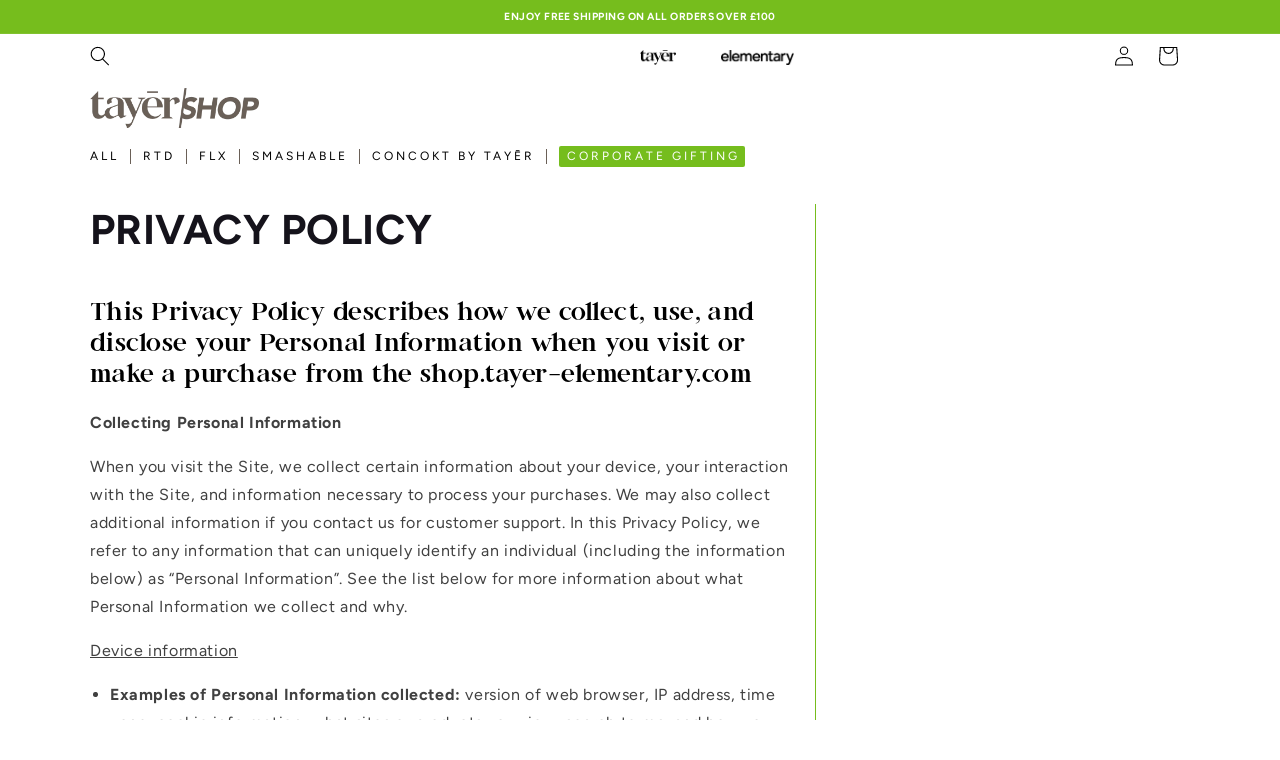

--- FILE ---
content_type: text/css
request_url: https://tayer-elementary.com/cdn/shop/t/3/assets/component-search.css?v=63791307709227107691651154974
body_size: -266
content:
.header__search,.search-modal__form{position:relative;display:block;width:100%;max-width:100%}.search-modal__form .field{border:0;box-shadow:none}.search-modal__form .field:after{display:none!important}.search-bar{position:absolute;z-index:999999999;top:0;left:-2px;right:-27px}@media screen and (min-width: 990px){.search-bar{left:0;right:-27px}}.search__input.field__input{margin:0;padding-left:5rem;padding-right:5rem;border:0;border-radius:0;box-shadow:none;outline:0;background:#ededed;color:#000}.search__button.field__button{right:auto;left:0}.search-modal__close-button{position:absolute;top:0;right:0}.search__input+.field__label{left:calc(var(--inputs-border-width) + 5rem)!important}.search__button{right:var(--inputs-border-width);top:var(--inputs-border-width)}.search__button:focus-visible{background-color:rgb(var(--color-background));z-index:2}.search__button:focus{background-color:rgb(var(--color-background));z-index:2}.search__button:not(:focus-visible):not(.focused){box-shadow:inherit;background-color:inherit}.search__button .icon{position:relative;top:-1px;height:2rem!important;width:2rem!important}input::-webkit-search-decoration{-webkit-appearance:none}
/*# sourceMappingURL=/cdn/shop/t/3/assets/component-search.css.map?v=63791307709227107691651154974 */


--- FILE ---
content_type: text/css
request_url: https://tayer-elementary.com/cdn/shop/t/3/assets/section-main-page.css?v=169833762111901099031645690987
body_size: -590
content:
.page-title {
    margin-top: 0;
}

.main-page-title {
    margin-bottom: 3rem;
    font-family: var(--font-body-family);
    text-transform: uppercase;
    font-weight: bold;
    color: rgb(var(--color-base-accent-2));
}

@media screen and (min-width: 750px) {
    .main-page-title {
        margin-bottom: 4rem;
    }
}

.page-placeholder-wrapper {
    display: flex;
    justify-content: center;
}

.page-placeholder {
    width: 52.5rem;
    height: 52.5rem;
}